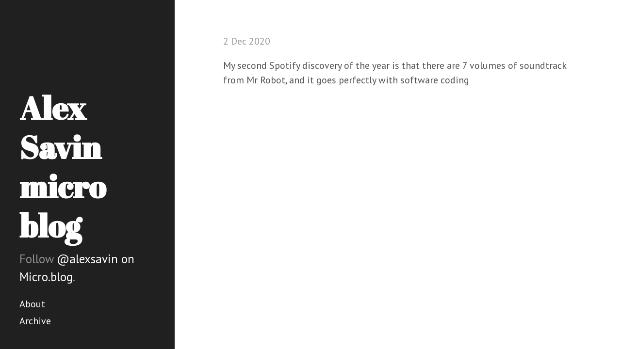

--- FILE ---
content_type: text/html; charset=utf-8
request_url: https://alexsavin.micro.blog/2020/12/02/my-second-spotify.html
body_size: 2324
content:
<!DOCTYPE html>
<html lang="en-us">

  <head>
  <link href="http://gmpg.org/xfn/11" rel="profile">
  <meta http-equiv="X-UA-Compatible" content="IE=edge">
  <meta http-equiv="content-type" content="text/html; charset=utf-8">

  
  <meta name="viewport" content="width=device-width, initial-scale=1.0, maximum-scale=1">

  <title>
    
      Alex Savin micro blog &middot; 
    
  </title>

	<link rel="shortcut icon" href="https://micro.blog/alexsavin/favicon.png" type="image/x-icon" />

  
  <link rel="stylesheet" href="/css/poole.css?1699248653">
  <link rel="stylesheet" href="/css/syntax.css?1699248653">
  <link rel="stylesheet" href="/css/hyde.css?1699248653">
  <link rel="stylesheet" href="/custom.css?1699248653">
  <link rel="stylesheet" href="https://fonts.googleapis.com/css?family=PT+Sans:400,400italic,700|Abril+Fatface">

    <link rel="me" href="https://micro.blog/alexsavin" />
	
	
	
	<link rel="authorization_endpoint" href="https://micro.blog/indieauth/auth" />
	<link rel="token_endpoint" href="https://micro.blog/indieauth/token" />
	<link rel="micropub" href="https://micro.blog/micropub" />
	<link rel="microsub" href="https://micro.blog/microsub" />
	<link rel="webmention" href="https://micro.blog/webmention" />
	<link rel="subscribe" href="https://micro.blog/users/follow" />
    
    
</head>


  <body>
	<div class="sidebar">
  <div class="container sidebar-sticky">
    <div class="sidebar-about h-card">
      <h1>
        <a href="/">
          <span class="p-name">Alex Savin micro blog</a>
        </a>
      </h1>
      <p class="lead">Follow <a href="https://micro.blog/alexsavin">@alexsavin on Micro.blog</a>.</p>
    </div>

    <nav class="sidebar-nav">

		
			
				<a class="sidebar-nav-item" href="/about/">About</a>
				
			
		
			
				<a class="sidebar-nav-item" href="/archive/">Archive</a>
				
			
		
		
    </nav>
  </div>
</div>


	
    <div class="content container">
		
<div class="post h-entry">
  
  <span class="post-date"><time class="dt-published" datetime="2020-12-02 16:55:18 &#43;0100">2 Dec 2020</time></span>
  <div class="e-content">
  <p>My second Spotify discovery of the year is that there are 7 volumes of soundtrack from Mr Robot, and it goes perfectly with software coding</p>

  </div>
</div>


<script type="text/javascript" src="https://micro.blog/conversation.js?url=https%3a%2f%2falexsavin.micro.blog%2f2020%2f12%2f02%2fmy-second-spotify.html"></script>



    </div>

    
    
  </body>
</html>
